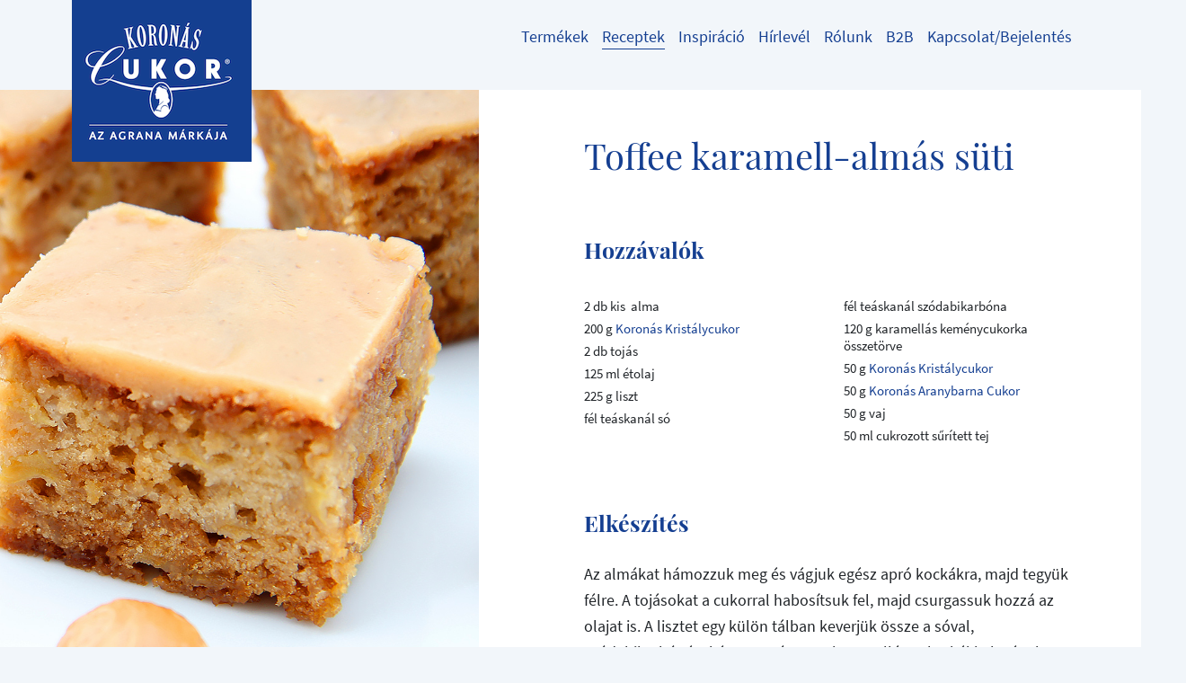

--- FILE ---
content_type: text/html; charset=utf-8
request_url: https://www.koronascukor.hu/recept-reszletek/toffee-karamell-almas-sueti/
body_size: 8230
content:
<!DOCTYPE html>
<html lang="hu">
<head>

<meta charset="utf-8">
<!-- 
	This website is powered by TYPO3 - inspiring people to share!
	TYPO3 is a free open source Content Management Framework initially created by Kasper Skaarhoj and licensed under GNU/GPL.
	TYPO3 is copyright 1998-2025 of Kasper Skaarhoj. Extensions are copyright of their respective owners.
	Information and contribution at https://typo3.org/
-->




<meta name="generator" content="TYPO3 CMS">
<meta name="description" content="Fedezze fel a Koronàs Cukor vilàgàt, receptjeit!
1995 óta èdesebb velünk az èlet!">
<meta name="viewport" content="width=device-width, initial-scale=1">
<meta name="robots" content="index,follow">
<meta name="author" content="Agrana Zucker GmbH">
<meta name="keywords" content="Befőzőcukor, befozocukor, befőzés, befozes, koronascukor, koronáscukor, koronas cukor, koronàs cukor, recept, sutemeny, sütemény, szirupcukor, szörp, szorp, sütés, sutes, recept, receptek, azenlekvarom, azenszorpom, azénszörpöm, azénlekvárom, azénsütim, azensutim, magyarcukor, porcukor, kandiscukor, nádcukor, aranybarnacukor, barnacukor, kristálycukor, gyümölcs, lekvár, lekvar, finomszemcséjű, extra finomszemcséjű, koronás receptek, szirup">
<meta name="referrer" content="no-referrer">
<meta name="twitter:card" content="summary">
<meta name="google" content="notranslate">
<meta name="apple-mobile-web-app-capable" content="no">


<link rel="stylesheet" href="/typo3temp/assets/compressed/merged-a5717431408e07c76aee45ab8a34ae4a.css?1763852520" media="all">
<link rel="stylesheet" href="/typo3temp/assets/compressed/merged-0688b73daa06a1e35fde909f5484e4c4.css?1763852520" media="print">



<script>
/*<![CDATA[*/
var TYPO3 = Object.assign(TYPO3 || {}, Object.fromEntries(Object.entries({"settings":{"TS":{"galleryLinkTemplate":"<a data-gallery=\"\" data-fancybox=\"gallery\"><\/a>","galleryLinkWrapperTemplate":"<div style=\"display: none\"><\/div>","galleryLinkWrapperAppendTo":"body","galleryLinkWrapperDataAttribute":"data-gdgallery-cached","galleryOpenLinkDataAttribute":"data-gdgallery","galleryTypeNum":"30001"}}}).filter((entry) => !['__proto__', 'prototype', 'constructor'].includes(entry[0]))));
/*]]>*/
</script>

<script src="/typo3temp/assets/compressed/merged-7b3ed63f3906cc82394a5669ef86b457.js?1763852520"></script>



<title></title><meta http-equiv="X-UA-Compatible" content="IE=edge,chrome=1"><meta name="p:domain_verify" content="372e82865587df557f3f767f35450497"/><script type="text/javascript">var CART_TARGET_URL = '';</script><script src="https://cloud.ccm19.de/app.js?apiKey=f5c58c1d0fe2a9bb4a12d6eb7498cd885a4ba6944ec0ecd4&amp;domain=65f075583971f028cf060142" referrerpolicy="origin"></script><meta property="og:type" content="website" /><meta property="og:url" content="https://www.koronascukor.hu/recept-reszletek/toffee-karamell-almas-sueti/" /><link rel="canonical" href="https://www.koronascukor.hu/recept-reszletek/"><script data-ccm-loader-src="https://siteimproveanalytics.com/js/siteanalyze_6033139.js" type="text/x-ccm-loader" data-ccm-loader-group="siteimprove-group" async=""></script>


    <link rel="apple-touch-icon" sizes="57x57" href="/typo3temp/assets/_processed_/c/5/csm_logo-hu%402x_3f7d8042e0.png">

    <link rel="apple-touch-icon" sizes="60x60" href="/typo3temp/assets/_processed_/c/5/csm_logo-hu%402x_88ce595f72.png">

    <link rel="apple-touch-icon" sizes="72x72" href="/typo3temp/assets/_processed_/c/5/csm_logo-hu%402x_c81817e025.png">

    <link rel="apple-touch-icon" sizes="76x76" href="/typo3temp/assets/_processed_/c/5/csm_logo-hu%402x_6f62b041e7.png">

    <link rel="apple-touch-icon" sizes="114x114" href="/typo3temp/assets/_processed_/c/5/csm_logo-hu%402x_e3f90d25e2.png">

    <link rel="apple-touch-icon" sizes="120x120" href="/typo3temp/assets/_processed_/c/5/csm_logo-hu%402x_d8faae3c58.png">

    <link rel="apple-touch-icon" sizes="144x144" href="/typo3temp/assets/_processed_/c/5/csm_logo-hu%402x_d93acf115d.png">

    <link rel="apple-touch-icon" sizes="152x152" href="/typo3temp/assets/_processed_/c/5/csm_logo-hu%402x_e2063b3b67.png">

    <link rel="apple-touch-icon" sizes="180x180" href="/typo3temp/assets/_processed_/c/5/csm_logo-hu%402x_4923d95980.png">


    <link rel="icon" type="image/png" href="/typo3temp/assets/_processed_/c/5/csm_logo-hu%402x_a15277881f.png" sizes="16x16">

    <link rel="icon" type="image/png" href="/typo3temp/assets/_processed_/c/5/csm_logo-hu%402x_7c9c8f1229.png" sizes="32x32">

    <link rel="icon" type="image/png" href="/typo3temp/assets/_processed_/c/5/csm_logo-hu%402x_71a84e740e.png" sizes="96x96">

    <link rel="icon" type="image/png" href="/typo3temp/assets/_processed_/c/5/csm_logo-hu%402x_15d8dd0436.png" sizes="192x192">

<link rel="shortcut icon" href="/typo3temp/assets/_processed_/c/5/csm_logo-hu%402x_a15277881f.png">
<meta name="msapplication-TileColor" content="#da532c">
<meta name="msapplication-TileImage" content="/typo3temp/assets/_processed_/c/5/csm_logo-hu%402x_d93acf115d.png">
<link rel="canonical" href="https://www.koronascukor.hu/recept-reszletek/toffee-karamell-almas-sueti/"/>

<meta property="og:title" content="Toffee karamell-almás süti" /><meta property="og:description" content="Az almákat hámozzuk meg és vágjuk egész apró kockákra, majd tegyük félre. A tojásokat a cukorral habosítsuk fel, majd csurgassuk hozzá az olajat is. A lisztet egy külön tálban keverjük össze a sóval, szódabikarbónával és az apróra tört karamellás cukorkákkal. Végül a lisztes részhez keverjük hozzá a tojásos részt és az apróra vágott almákat. Alaposan keverjük össze. Öntsük az előre kivajazott kb. 15x25 cm-es, 5 cm-es peremű tepsibe. 160 fokra előmelegített sütőben 1 órán át süssük légkeverés nélkül. Míg sül a tészta, készítsük el az öntetet. A cukrokat, a vajat és a sűrített tejet mérjük egybe és forraljuk fel. Főzzük 2–3 percig és el is készült.&amp;nbsp;Ha kisült a sütemény, a tetején egyenletesen osszuk el az öntetet, és hagyjuk teljesen kihűlni. Ezután még hűtőben tároljuk a süteményt szeletelés előtt." /><meta property="og:image" content="http://www.koronascukor.hu//fileadmin/user_upload/HU/recipes_HU/106_Toffee_karamell_almas_suti_800x1208.jpg" /><meta property="og:image:width" content="800" /><meta property="og:image:height" content="1208" />
</head>
<body data-country="hu" id="page-562" class="layout-0  lang-0 ">
        <!--
        Start of Floodlight Tag: Please do not remove
        Activity name of this tag: 2020_Agrana_retargeting
        URL of the webpage where the tag is expected to be placed: https://www.koronascukor.hu/
        This tag must be placed between the <body> and </body> tags, as close as possible to the opening tag.
        Creation Date: 10/21/2020
        -->
        <script type="text/x-ccm-loader" data-ccm-loader-group="floodlight-group">
            var axel = Math.random() + "";
            var a = axel * 10000000000000;

            var element = document.createElement('iframe');
            element.src = 'https://10123235.fls.doubleclick.net/activityi;src=10123235;type=retar0;cat=2020_0;dc_lat=;dc_rdid=;tag_for_child_directed_treatment=;tfua=;npa=;gdpr=${GDPR};gdpr_consent=${GDPR_CONSENT_755};ord=' + a + '?';
            element.width = '1';
            element.height = '1';
            element.style.cssText = 'display:none';
            document.body.appendChild(element);
        </script>
        <noscript>
            <iframe src="https://10123235.fls.doubleclick.net/activityi;src=10123235;type=retar0;cat=2020_0;dc_lat=;dc_rdid=;tag_for_child_directed_treatment=;tfua=;npa=;gdpr=${GDPR};gdpr_consent=${GDPR_CONSENT_755};ord=1?" width="1" height="1" frameborder="0" style="display:none"></iframe>
        </noscript>
        <!-- End of Floodlight Tag: Please do not remove -->



<header id="header">
    




<div class="container">
    <nav class="navbar navbar-light navbar-expand-lg">
        <a class="navbar-brand" href="/">
            <img srcset="
                    /_assets/e41360ecabb2366a1a8efef2b613ab19/Logos/logo-hu%402x.png 2x,
                    /_assets/e41360ecabb2366a1a8efef2b613ab19/Logos/logo-hu.png 1x
                " src="/_assets/e41360ecabb2366a1a8efef2b613ab19/Logos/logo-hu.png" width="200" height="180" alt="" />
        </a>

        <div class="navbar-button-group" id="navbarExtraContent">
            <button class="burger-button navbar-toggler collapsed" type="button" aria-controls="navbarSupportedContent" aria-expanded="false" aria-label="Toggle navigation" data-bs-toggle="collapse" data-bs-target="#navbarSupportedContent">
                <span class="icon-bar-container">
                    <span class="icon-bar top-bar"></span>
                    <span class="icon-bar middle-bar"></span>
                    <span class="icon-bar bottom-bar"></span>
                </span>

                <span class="nav-caption">
                    More
                </span>
            </button>

            <ul class="navbar-nav flex-row">
                

<li class="nav-item nav-item-icon d-none" data-cart-link="">
    
        <i class="fas fa-shopping-cart"></i>
        <span class="nav-caption" data-cart-link-caption=""></span>
    
</li>


                
                
            </ul>
        </div>

        <div class="navbar-content collapse navbar-collapse" id="navbarSupportedContent">
            <ul class="navbar-nav">
    
        
            <li class="nav-item ">
                
                        <a class="nav-link" href="/termekek/">
                            <span class="underline">Termékek</span>
                        </a>
                    
            </li>
        
            <li class="nav-item active ">
                
                        <a class="nav-link" href="/receptek/">
                            <span class="underline">Receptek</span>
                        </a>
                    
            </li>
        
            <li class="nav-item dropdown ">
                
                        <a class="nav-link" href="/inspiracio/" data-bs-toggle="dropdown" role="button" aria-haspopup="true" aria-expanded="false">
                            <span class="underline">Inspiráció</span>
                        </a>
                        <div class="dropdown-menu dropdown-menu-center" aria-labelledby="navbarDropdown">
                            
                                <a class="dropdown-item " href="/inspiracio/tippek-oetletek/">
                                    <span class="underline">Tippek, ötletek</span>
                                </a>
                            
                                <a class="dropdown-item " href="/inspiracio/etikett-tervezo/">
                                    <span class="underline">Etikett-tervező</span>
                                </a>
                            
                                <a class="dropdown-item " href="/inspiracio/receptfuezetek/">
                                    <span class="underline">Receptfüzetek</span>
                                </a>
                            
                                <a class="dropdown-item " href="/inspiracio/videok/">
                                    <span class="underline">Videók</span>
                                </a>
                            
                                <a class="dropdown-item " href="/inspiracio/diy-videok/">
                                    <span class="underline">DIY videók</span>
                                </a>
                            
                        </div>
                    
            </li>
        
            <li class="nav-item ">
                
                        <a class="nav-link" href="/newsletter/">
                            <span class="underline">Hírlevél</span>
                        </a>
                    
            </li>
        
            <li class="nav-item dropdown ">
                
                        <a class="nav-link" href="/rolunk/" data-bs-toggle="dropdown" role="button" aria-haspopup="true" aria-expanded="false">
                            <span class="underline">Rólunk</span>
                        </a>
                        <div class="dropdown-menu dropdown-menu-center" aria-labelledby="navbarDropdown">
                            
                                <a class="dropdown-item " href="/rolunk/ceguenkrol/">
                                    <span class="underline">Cégünkről</span>
                                </a>
                            
                                <a class="dropdown-item " href="/rolunk/koronas-cukor/">
                                    <span class="underline">Koronás Cukor</span>
                                </a>
                            
                                <a class="dropdown-item " href="/rolunk/cukorgyartas/">
                                    <span class="underline">Cukorgyártás</span>
                                </a>
                            
                                <a class="dropdown-item " href="/rolunk/a-cukorrol-altalanossagban/">
                                    <span class="underline">A cukorról általánosságban</span>
                                </a>
                            
                                <a class="dropdown-item " href="/rolunk/jotett-program/">
                                    <span class="underline">Jótett program</span>
                                </a>
                            
                                <a class="dropdown-item " href="/rolunk/hirdetesek/">
                                    <span class="underline">Hirdetések</span>
                                </a>
                            
                                <a class="dropdown-item " href="/rolunk/gyarfejlesztes/">
                                    <span class="underline">Gyárfejlesztés</span>
                                </a>
                            
                                <a class="dropdown-item " href="/rolunk/kutatasfejlesztes/">
                                    <span class="underline">Kutatásfejlesztés</span>
                                </a>
                            
                        </div>
                    
            </li>
        
            <li class="nav-item dropdown ">
                
                        <a class="nav-link" href="/b2b/" data-bs-toggle="dropdown" role="button" aria-haspopup="true" aria-expanded="false">
                            <span class="underline">B2B</span>
                        </a>
                        <div class="dropdown-menu dropdown-menu-center" aria-labelledby="navbarDropdown">
                            
                                <a class="dropdown-item " href="/b2b/elelmiszeripar/">
                                    <span class="underline">Élelmiszeripar</span>
                                </a>
                            
                                <a class="dropdown-item " href="http://kavecukor.hu" target="_blank">
                                    <span class="underline">Horeca – Kávécukor</span>
                                </a>
                            
                        </div>
                    
            </li>
        
            <li class="nav-item ">
                
                        <a class="nav-link" href="/kapcsolat/">
                            <span class="underline">Kapcsolat/Bejelentés</span>
                        </a>
                    
            </li>
        
    

</ul>
        </div>
    </nav>
</div>



    
    <div class="frame-section">
        
<div id="c11668" class="frame frame-default frame-type-textmedia frame-layout-0"><div class="ce-textpic ce-center ce-above"
	    ><section class="container-fluid"><div class="row"><div id="carouselGallery" class="carousel slide" ><div class="carousel-inner"></div></div></div></section></div></div>


<div id="c11667" class="frame frame-default frame-type-list frame-layout-0"><div class="tx-gd-wiener-zucker">
	
    

    

<section class="container-larger recipe-detail detail-view">
    <div class="bg-white">
        <div class="container">
            <div class="row clearfix">
                <div class="col-md-5">
                    <div class="sticky-top detail-image swiper-extended">
                        
                            

                            <div class="swiper-container swiper-container-horizontal overflow-container">
                                <section class="masonry-item-container swiper-wrapper">
                                    <div class="swiper-slide">
                                        <div class="focuspoint" data-focus-x="0" data-focus-y="0">
                                            <img src="/fileadmin/user_upload/HU/recipes_HU/106_Toffee_karamell_almas_suti_800x1208.jpg" width="800" height="1208" alt="" />
                                        </div>
                                    </div>

                                    
                                </section>
                            </div>
                        
                    </div>
                </div>
                <div class="col-md-6 offset-md-1">
                    <div class="detail-wrapper">
                        <div class="detail-intro">
                            <h1 class="detail-title">Toffee karamell-almás süti</h1>
                            
                        </div>

                        
                                <div class="recipe-ingredients">
                                    <h2>Hozzávalók</h2>
                                    <ul> 	<li>2 db kis&nbsp; alma</li> 	<li>200 g <a href="http://qsskoronascukor.wiener-zucker.at/termekek/detail/sueteshez/koronas-kristalycukor/" target="_blank" rel="noreferrer">Koronás Kristálycukor</a></li> 	<li>2 db tojás</li> 	<li>125 ml étolaj</li> 	<li>225 g liszt</li> 	<li>fél teáskanál só</li> 	<li>fél teáskanál szódabikarbóna</li> 	<li>120 g karamellás keménycukorka összetörve</li> 	<li>50 g <a href="http://qsskoronascukor.wiener-zucker.at/termekek/detail/sueteshez/koronas-kristalycukor/" target="_blank" rel="noreferrer">Koronás Kristálycukor</a></li> 	<li>50 g <a href="http://qsskoronascukor.wiener-zucker.at/termekek/detail/sueteshez/koronas-aranybarna-cukor/" target="_blank" rel="noreferrer">Koronás Aranybarna Cukor</a></li> 	<li>50 g vaj</li> 	<li>50 ml cukrozott sűrített tej</li> </ul>
                                </div>
                            
                        
                                <div class="detail-description recipe-cooking-text">
                                    <h2>Elkészítés</h2>
                                    <p>Az almákat hámozzuk meg és vágjuk egész apró kockákra, majd tegyük félre. A tojásokat a cukorral habosítsuk fel, majd csurgassuk hozzá az olajat is. A lisztet egy külön tálban keverjük össze a sóval, szódabikarbónával és az apróra tört karamellás cukorkákkal. Végül a lisztes részhez keverjük hozzá a tojásos részt és az apróra vágott almákat. Alaposan keverjük össze. Öntsük az előre kivajazott kb. 15x25 cm-es, 5 cm-es peremű tepsibe. 160 fokra előmelegített sütőben 1 órán át süssük légkeverés nélkül. Míg sül a tészta, készítsük el az öntetet. A cukrokat, a vajat és a sűrített tejet mérjük egybe és forraljuk fel. Főzzük 2–3 percig és el is készült.&nbsp;Ha kisült a sütemény, a tetején egyenletesen osszuk el az öntetet, és hagyjuk teljesen kihűlni. Ezután még hűtőben tároljuk a süteményt szeletelés előtt.</p>
                                </div>
                            
                        
                    </div>
                </div>
            </div>
        </div>
    </div>
</section>


    

<section class="container share d-print-none">


    

    
        <div class="text-center">
            <p>Recept nyomtatás vagy megosztás</p>
        </div>
    

    <div class="text-center">
        <ul class="list-inline">
            <li class="list-inline-item">
                <a id="share-print" href="javascript: window.print();">
                    <img src="/_assets/e41360ecabb2366a1a8efef2b613ab19/Icons/Social/print.png" width="40" height="40" alt="" />
                </a>
            </li>
            <li class="list-inline-item">
                <a id="share-facebook" href="https://www.facebook.com/sharer/sharer.php?u=https%3A%2F%2Fwww.koronascukor.hu%2Frecept-reszletek%2Ftoffee-karamell-almas-sueti%2F" target="_blank">
                    <img src="/_assets/e41360ecabb2366a1a8efef2b613ab19/Icons/Social/facebook.png" width="40" height="40" alt="" />
                </a>
            </li>
            <li class="list-inline-item">
                <a id="share-twitter" href="https://twitter.com/home?status=https%3A%2F%2Fwww.koronascukor.hu%2Frecept-reszletek%2Ftoffee-karamell-almas-sueti%2F" target="_blank">
                    <img src="/_assets/e41360ecabb2366a1a8efef2b613ab19/Icons/Social/twitter.png" width="40" height="40" alt="" />
                </a>
            </li>
            <li class="list-inline-item">
                <a id="share-pinterest" href="http://pinterest.com/pin/create/button/?url=https%3A%2F%2Fwww.koronascukor.hu%2Frecept-reszletek%2Ftoffee-karamell-almas-sueti%2F" target="_blank">
                    <img src="/_assets/e41360ecabb2366a1a8efef2b613ab19/Icons/Social/pinterest.png" width="40" height="40" alt="" />
                </a>
            </li>
        </ul>
    </div>
</section>


    <div class="container d-print-none">
        <h2 class="recipe-more-headline">
            Még több recept
        </h2>
    </div>
    







<div class="container d-print-none">
    <div class="swiper-extended">
        <div class="swiper-button-prev">
            <i class="fas fa-long-arrow-alt-left"></i>
        </div>
        <div class="swiper-button-next">
            <i class="fas fa-long-arrow-alt-right"></i>
        </div>

        <div class="row swiper-container swiper-container-horizontal overflow-container">
            <section class="masonry-item-container swiper-wrapper">
                
                    

<article class="single-recipe col-12 col-sm-6 col-md-4 col-lg-3  swiper-slide">
    <a href="/recept-reszletek/kalacs/">
        <div class="masonry-item masonry-fixed-height">
            <div class="indicator-container">
                

                
                        

                        
                            
                        

                        <picture>
                            
                                    <source media="(max-width: 576px)" srcset="/fileadmin/_processed_/f/0/csm_Osterzopf_mit_Pistazien_Marzipan_Fuelle_SweetsLifestyle_2020_fc2ce6ca85.jpg" />
                                

                            <source media="(min-width: 577px)" srcset="/fileadmin/_processed_/f/0/csm_Osterzopf_mit_Pistazien_Marzipan_Fuelle_SweetsLifestyle_2020_53e87e6b88.jpg" />
                            <img src="/fileadmin/_processed_/f/0/csm_Osterzopf_mit_Pistazien_Marzipan_Fuelle_SweetsLifestyle_2020_53e87e6b88.jpg" class="w-100" />
                        </picture>
                    
            </div>

            <div class="masonry-teaser">
                <h3 class="masonry-title">Kalács</h3>
                
                        <p class="masonry-text">Pisztáciával és mandulával</p>
                    
            </div>
        </div>
    </a>
</article>


                
                    

<article class="single-recipe col-12 col-sm-6 col-md-4 col-lg-3  swiper-slide">
    <a href="/recept-reszletek/ribizlis-focaccia/">
        <div class="masonry-item masonry-fixed-height">
            <div class="indicator-container">
                

                
                        

                        
                            
                        

                        <picture>
                            
                                    <source media="(max-width: 576px)" srcset="/fileadmin/_processed_/1/c/csm_143_ribizlis_focaccia_800x1208_51574a925f.jpg" />
                                

                            <source media="(min-width: 577px)" srcset="/fileadmin/_processed_/1/c/csm_143_ribizlis_focaccia_800x1208_f2baeacfe9.jpg" />
                            <img src="/fileadmin/_processed_/1/c/csm_143_ribizlis_focaccia_800x1208_f2baeacfe9.jpg" class="w-100" />
                        </picture>
                    
            </div>

            <div class="masonry-teaser">
                <h3 class="masonry-title">Ribizlis focaccia</h3>
                
            </div>
        </div>
    </a>
</article>


                
                    

<article class="single-recipe col-12 col-sm-6 col-md-4 col-lg-3  swiper-slide">
    <a href="/recept-reszletek/gyors-boszorkanysapka-almas-toeltelekkel/">
        <div class="masonry-item masonry-fixed-height">
            <div class="indicator-container">
                

                
                        

                        
                            
                        

                        <picture>
                            
                                    <source media="(max-width: 576px)" srcset="/fileadmin/_processed_/7/d/csm_Halloween_Hexenhut-2691_4b4859e3e7.jpg" />
                                

                            <source media="(min-width: 577px)" srcset="/fileadmin/_processed_/7/d/csm_Halloween_Hexenhut-2691_d8727cd147.jpg" />
                            <img src="/fileadmin/_processed_/7/d/csm_Halloween_Hexenhut-2691_d8727cd147.jpg" class="w-100" />
                        </picture>
                    
            </div>

            <div class="masonry-teaser">
                <h3 class="masonry-title">Gyors boszorkánysapka almás töltelékkel</h3>
                
            </div>
        </div>
    </a>
</article>


                
                    

<article class="single-recipe col-12 col-sm-6 col-md-4 col-lg-3  swiper-slide">
    <a href="/recept-reszletek/csokolades-brownie-karamellhabbal/">
        <div class="masonry-item masonry-fixed-height">
            <div class="indicator-container">
                

                
                        

                        
                            
                        

                        <picture>
                            
                                    <source media="(max-width: 576px)" srcset="/fileadmin/_processed_/6/f/csm_136_csokolades_brownie_karamellhabbal_800x1208_f19889252a.jpg" />
                                

                            <source media="(min-width: 577px)" srcset="/fileadmin/_processed_/6/f/csm_136_csokolades_brownie_karamellhabbal_800x1208_4f4ba7d345.jpg" />
                            <img src="/fileadmin/_processed_/6/f/csm_136_csokolades_brownie_karamellhabbal_800x1208_4f4ba7d345.jpg" class="w-100" />
                        </picture>
                    
            </div>

            <div class="masonry-teaser">
                <h3 class="masonry-title">Csokoládés brownie karamell­habbal</h3>
                
            </div>
        </div>
    </a>
</article>


                
                    

<article class="single-recipe col-12 col-sm-6 col-md-4 col-lg-3  swiper-slide">
    <a href="/recept-reszletek/aszalt-gyuemoelcsoes-falatok/">
        <div class="masonry-item masonry-fixed-height">
            <div class="indicator-container">
                

                
                        

                        
                            
                        

                        <picture>
                            
                                    <source media="(max-width: 576px)" srcset="/fileadmin/_processed_/4/5/csm_548_aszalt_gyumolcsos_falat_800x1208_a455fc24b9.jpg" />
                                

                            <source media="(min-width: 577px)" srcset="/fileadmin/_processed_/4/5/csm_548_aszalt_gyumolcsos_falat_800x1208_cc2858a242.jpg" />
                            <img src="/fileadmin/_processed_/4/5/csm_548_aszalt_gyumolcsos_falat_800x1208_cc2858a242.jpg" class="w-100" />
                        </picture>
                    
            </div>

            <div class="masonry-teaser">
                <h3 class="masonry-title">Aszalt gyümölcsös falatok</h3>
                
            </div>
        </div>
    </a>
</article>


                
                    

<article class="single-recipe col-12 col-sm-6 col-md-4 col-lg-3  swiper-slide">
    <a href="/recept-reszletek/narancsos-joghurtos-tesztatorony/">
        <div class="masonry-item masonry-fixed-height">
            <div class="indicator-container">
                

                
                        

                        
                            
                        

                        <picture>
                            
                                    <source media="(max-width: 576px)" srcset="/fileadmin/_processed_/2/b/csm_142_narancsos_joghurtos_tesztatorony_800x1208_980ae27cab.jpg" />
                                

                            <source media="(min-width: 577px)" srcset="/fileadmin/_processed_/2/b/csm_142_narancsos_joghurtos_tesztatorony_800x1208_a87dc00770.jpg" />
                            <img src="/fileadmin/_processed_/2/b/csm_142_narancsos_joghurtos_tesztatorony_800x1208_a87dc00770.jpg" class="w-100" />
                        </picture>
                    
            </div>

            <div class="masonry-teaser">
                <h3 class="masonry-title">Narancsos-joghurtos tésztatorony</h3>
                
            </div>
        </div>
    </a>
</article>


                
            </section>

            <div class="swiper-pagination"></div>
        </div>
    </div>
</div>


    



    <div class="text-center d-print-none">
        <a href="/receptek/" class="btn btn-lg btn-outline-primary">
            Összes recept
        </a>
    </div>



</div></div>


    </div>

</header>






        <div id="container" class="">
            
    

        </div>
    



    <footer id="footer">
        
        
        <div class="container d-print-none">
            <div class="row article-row">
                
                    <article class="col-10 offset-1 col-md-6 offset-md-0">
                        <header>
                            <h2>Kapcsolat</h2><p>Örülünk üzenetének</p><a href="/kapcsolat/" class="btn btn-outline-light"><i class="fas fa-envelope"></i>Írjon nekünk</a>
                        </header>
                    </article>
                
                <article class="col-10 offset-1 col-md-6 offset-md-0">
                    <header>
                        <h2>Get social</h2>
                        <p>
                            Még több érdekességért csatlakozzon hozzánk Facebook oldalunkon vagy keresse fel Youtube csatornánkat.
                        </p>
                        




    <ul class="nav-social">
        
            

            
                
            

            <li class="nav-social-item nav-social-facebook-inverse">
                <a href="https://www.facebook.com/koronascukor" target="_blank" id="social-facebook-inverse">
                    <img src="/_assets/e41360ecabb2366a1a8efef2b613ab19/Icons/Social/facebook-inverse.svg" width="40" height="40" alt="" />
                </a>
            </li>
        
            

            
                
            

            <li class="nav-social-item nav-social-youtube-inverse">
                <a href="https://www.youtube.com/user/koronascukor" target="_blank" id="social-youtube-inverse">
                    <img src="/_assets/e41360ecabb2366a1a8efef2b613ab19/Icons/Social/youtube-inverse.svg" width="40" height="40" alt="" />
                </a>
            </li>
        
            

            
                
            

            <li class="nav-social-item nav-social-instagram-inverse">
                <a href="https://www.instagram.com/koronascukor.hu/?hl=hu" target="_blank" id="social-instagram-inverse">
                    <img src="/_assets/e41360ecabb2366a1a8efef2b613ab19/Icons/Social/instagram-inverse.svg" width="40" height="40" alt="" />
                </a>
            </li>
        
            

            
                
            

            <li class="nav-social-item nav-social-tiktok-inverse">
                <a href="https://www.tiktok.com/@koronascukor.hu?_t=8kcKTM3jlGz&amp;_r=1" target="_blank" id="social-tiktok-inverse">
                    <img src="/_assets/e41360ecabb2366a1a8efef2b613ab19/Icons/Social/tiktok-inverse.svg" width="40" height="40" alt="" />
                </a>
            </li>
        
    </ul>



                    </header>
                </article>
            </div>
            <div class="row">
                <article class="copyright-wrap col-10 offset-1 col-md-12 offset-md-0">
                    <span class="copyright">
                         ©  2025 <a href="/footer-navigation/impresszum/">AGRANA Sales &amp; Marketing GmbH</a>
                    </span>
                    <ul class="list-inline d-inline-block"><li class="list-inline-item menu-item-1189"><a href="/nyeremenyjatekok-reszveteli-feltetelei/">Nyereményjátékok részvételi feltételei</a></li><li class="list-inline-item menu-item-412"><a href="/footer-navigation/impresszum/">Impresszum</a></li><li class="list-inline-item menu-item-694"><a href="http://www.koronascukor.hu/adatvedelem/" target="_blank">Adatvédelem</a></li><li class="list-inline-item menu-item-636"><a href="/footer-navigation/tanusitvanyok/">Tanúsítványok</a></li><li class="list-inline-item menu-item-682"><a href="/altalanos-szerzodesi-feltetelek/">Általános Szerződési Feltételek</a></li></ul>
                    <ul class="list-inline d-md-inline-block">
                        <li class="list-inline-item">
                            <a href="#" class="cookie-link" onclick="CCM.openWidget(); return false;">Cookie-beállítások</a>
                        </li>
                    </ul>
                </article>
            </div>
            <div class="row">
                <article class="col-12 footer-logos">
                    
                            <a href="https://www.zaharmargaritar.ro/" target="_blank">
                                <img src="/typo3temp/assets/_processed_/6/9/csm_magaritar_zahar_d9818d0326.png" width="200" height="154" alt="" />
                            </a>
                        

                    
                            <a href="https://www.wiener-zucker.si/" target="_blank">
                                <img src="/_assets/e41360ecabb2366a1a8efef2b613ab19/img/logos/logo-si.gif" width="200" height="180" alt="" />
                            </a>
                        

                    
                            <a href="https://www.zahira.bg/" target="_blank">
                                <img src="/typo3temp/assets/_processed_/8/3/csm_xeaxnpa_4d768bf24c.png" width="200" height="149" alt="" />
                            </a>
                        

                    
                            <a href="https://www.korunnicukr.cz/" target="_blank">
                                <img src="/typo3temp/assets/_processed_/9/5/csm_korunni_cukr_fc3bab92fb.png" width="200" height="142" alt="" />
                            </a>
                        

                    
                            <a href="https://www.korunnycukor.sk/" target="_blank">
                                <img src="/typo3temp/assets/_processed_/3/6/csm_korunny_cukor_c2d8f144ee.png" width="200" height="131" alt="" />
                            </a>
                        

                    
                            <a href="https://www.wiener-zucker.at/" target="_blank">
                                <img src="/typo3temp/assets/_processed_/d/0/csm_wiener-zucker_b9645b1f5c.png" width="200" height="200" alt="" />
                            </a>
                        
                </article>
            </div>
        </div>
        <div class="container d-none d-print-block">
            <div class="row">
                <div class="col-6">
                    




    <ul class="nav-social">
        
            

            

            <li class="nav-social-item nav-social-facebook">
                <a href="https://www.facebook.com/koronascukor" target="_blank" id="social-facebook">
                    <img src="/_assets/e41360ecabb2366a1a8efef2b613ab19/Icons/Social/facebook.png" width="40" height="40" alt="" />
                </a>
            </li>
        
            

            

            <li class="nav-social-item nav-social-youtube">
                <a href="https://www.youtube.com/user/koronascukor" target="_blank" id="social-youtube">
                    <img src="/_assets/e41360ecabb2366a1a8efef2b613ab19/Icons/Social/youtube.png" width="40" height="40" alt="" />
                </a>
            </li>
        
            

            

            <li class="nav-social-item nav-social-instagram">
                <a href="https://www.instagram.com/koronascukor.hu/?hl=hu" target="_blank" id="social-instagram">
                    <img src="/_assets/e41360ecabb2366a1a8efef2b613ab19/Icons/Social/instagram.png" width="40" height="40" alt="" />
                </a>
            </li>
        
            

            

            <li class="nav-social-item nav-social-tiktok">
                <a href="https://www.tiktok.com/@koronascukor.hu?_t=8kcKTM3jlGz&amp;_r=1" target="_blank" id="social-tiktok">
                    <img src="/_assets/e41360ecabb2366a1a8efef2b613ab19/Icons/Social/tiktok.png" width="40" height="40" alt="" />
                </a>
            </li>
        
    </ul>



                </div>
                <div class="col-6">
                    <div class="float-left print-address">
                        <p>Magyar Cukor Zrt.</p><p>7400 Kaposvár, Pécsi utca 10-14.</p><p>E-mail: koronascukor@agrana.com</p>
                    </div>
                    <div class="float-right" id="logo-print">
                        
                            <img src="/typo3temp/assets/_processed_/1/d/csm_logo-inverse-hu_0188b30fbf.png" width="100" height="90" alt="" />
                        
                    </div>
                </div>
            </div>
        </div>
    </footer>




<div class="modal fade" id="newsletterModal"
     tabindex="-1"
     role="dialog"
     aria-labelledby="newsletterModalLabel"
     aria-hidden="true"
     data-newsletter-modal="">
    <div class="modal-dialog modal-dialog-centered" role="document">
        <div class="modal-content">
            <div class="container-fluid">
                <div class="row">
                    <div class="col-md-5 d-none d-md-block">
                        <img src="/_assets/e41360ecabb2366a1a8efef2b613ab19/img/popup_image.jpg" width="500" height="788" alt="" />
                    </div>
                    <div class="col-md-7">
                        <div>
                            <button type="button" class="close p-3" data-dismiss="modal" aria-label="Close">
                                <i class="fas fa-times"></i>
                            </button>
                        </div>
                        <div class="content">
                            <h2>Rezeptideen, Tipps &amp; Tricks in Ihrem Posteingang</h2>

                            <p class="subheader">
                                Mit dem Wiener Zucker Newsletter
                            </p>

                            <ul class="tick-list">
                                <li>Monatlich neue Rezeptideen</li>
                                <li>Infos zu Gewinnspielen</li>
                                <li>Kulinarische Geheimnisse &amp; Produktneuheiten</li>
                            </ul>

                            <div class="text-center">
                                <a data-newsletter-modal-accept="" class="btn btn-outline-light" href="/kapcsolat/">
                                    Zum Newsletter
                                </a>
                            </div>
                        </div>
                    </div>
                </div>
            </div>
        </div>
    </div>
</div>



<div id="modal-consent-error" class="modal fade" role="dialog" tabindex="-1" data-consent-modal="youtube">
    <div class="modal-dialog" role="document">
        <div class="modal-content">
            <div class="modal-header">
                <h4 class="modal-title">
                    Warning
                </h4>
                <button type="button" class="close" data-dismiss="modal" aria-label="Close">
                    <span aria-hidden="true">&times;</span>
                </button>
            </div>
            <div class="modal-body">
                <p>We need your agreement to play youtube videos. Please accept the required cookies by
					clicking &quot;OK&quot;.</p>
            </div>
            <div class="modal-footer">
                <button type="button" class="btn btn-outline-secondary" data-dismiss="modal">
                    Cancel
                </button>
                <button type="button" class="btn btn-primary" data-consent-success="" data-dismiss="modal">
                    OK
                </button>
            </div>
        </div>

    </div>
</div>
<script src="/typo3temp/assets/compressed/merged-18b9f09115b21bf3374d706ea5eaf95e.js?1763852520"></script>

<script src="/typo3temp/assets/compressed/merged-c987f5896cac6f368193cb6f06e36a5f.js?1763852582"></script>



</body>
</html>

--- FILE ---
content_type: text/css; charset=utf-8
request_url: https://www.koronascukor.hu/typo3temp/assets/compressed/merged-0688b73daa06a1e35fde909f5484e4c4.css?1763852520
body_size: 119
content:

.detail-view{width:100%;max-width:100%}.detail-view .row{display:block}.detail-view .col-md-5{float:right;width:40%;padding-left:0;padding-right:0}.detail-view .col-md-6.offset-md-1{float:left;width:60%;padding-right:1rem;padding-left:0}.detail-view .detail-image{margin-left:0;min-height:800px}.detail-view .detail-image .focuspoint img{position:relative;width:100%;height:auto;min-width:0;min-height:0;max-width:none;max-height:none;left:0 !important;top:0 !important}#footer{border-top:1px solid #153f91;color:#343942;padding-top:2.3rem;margin-top:3rem;background-color:transparent}#footer a:not(.btn){color:#343942;text-decoration:none}#footer a:not(.btn)[href]:after{color:#343942}#footer .nav-social a[href]:after{content:attr(href);color:#343942}#footer .nav-social .nav-social-item{display:block;padding-top:.3rem;padding-bottom:.3rem}.modal-open .modal,.modal-backdrop{display:none !important}
/*# sourceMappingURL=print.min.css.map */


--- FILE ---
content_type: image/svg+xml
request_url: https://www.koronascukor.hu/_assets/e41360ecabb2366a1a8efef2b613ab19/Icons/Social/youtube-inverse.svg
body_size: 139
content:
<svg xmlns="http://www.w3.org/2000/svg" xmlns:xlink="http://www.w3.org/1999/xlink" width="40" height="40" viewBox="0 0 40 40"><defs><path id="qiyka" d="M1170 3410c-11.046 0-20-8.954-20-20s8.954-20 20-20 20 8.954 20 20-8.954 20-20 20zm0-1.333c10.31 0 18.667-8.358 18.667-18.667 0-10.31-8.358-18.667-18.667-18.667-10.31 0-18.667 8.358-18.667 18.667 0 10.31 8.358 18.667 18.667 18.667z"/><path id="qiykd" d="M1150 3410v-40h40v40z"/><path id="qiykb" d="M1173.728 3390.33l-6.286 3.68v-7.361l6.286 3.68m5.872 3.413v-6.844s0-3.298-3.309-3.298h-12.583s-3.308 0-3.308 3.298v6.844s0 3.298 3.308 3.298h12.583s3.309 0 3.309-3.298"/><path id="qiykf" d="M1154 3406v-32h32v32z"/><clipPath id="qiykc"><use xlink:href="#qiyka"/></clipPath><clipPath id="qiyke"><use xlink:href="#qiykb"/></clipPath></defs><g><g transform="translate(-1150 -3370)"><g><g><use xlink:href="#qiyka"/></g><g clip-path="url(#qiykc)"><g><use fill="#fff" xlink:href="#qiykd"/></g></g></g><g><g><use xlink:href="#qiykb"/></g><g clip-path="url(#qiyke)"><g><use fill="#fff" xlink:href="#qiykf"/></g></g></g></g></g></svg>

--- FILE ---
content_type: image/svg+xml
request_url: https://www.koronascukor.hu/_assets/e41360ecabb2366a1a8efef2b613ab19/Icons/Social/tiktok-inverse.svg
body_size: 222
content:
<?xml version="1.0" encoding="UTF-8"?>
<svg id="Ebene_1" data-name="Ebene 1" xmlns="http://www.w3.org/2000/svg" xmlns:xlink="http://www.w3.org/1999/xlink" version="1.1" viewBox="0 0 40 40">
  <defs>
    <style>
      .cls-1 {
        clip-path: url(#clippath);
      }

      .cls-2 {
        fill: none;
      }

      .cls-2, .cls-3, .cls-4 {
        stroke-width: 0px;
      }

      .cls-3 {
        fill: #000;
      }

      .cls-4 {
        fill: #fff;
      }
    </style>
    <clipPath id="clippath">
      <path class="cls-2" d="M20,40C9,40,0,31,0,20S9,0,20,0s20,9,20,20-9,20-20,20ZM20,38.7c10.3,0,18.7-8.4,18.7-18.7S30.3,1.3,20,1.3,1.3,9.7,1.3,20s8.4,18.7,18.7,18.7Z"/>
    </clipPath>
  </defs>
  <path class="cls-4" d="M21.4,8.9h2.7c.2,1,.7,2.2,1.7,3.5.9,1.2,2.2,2.1,3.8,2.1v2.8c-2.4,0-4.2-1.1-5.5-2.5v9.5c0,3.8-3.1,7-6.8,7s-6.8-3.1-6.8-7,3.1-7,6.8-7v2.8c-2.3,0-4.1,1.9-4.1,4.2s1.8,4.2,4.1,4.2,4.1-1.9,4.1-4.2v-15.3Z"/>
  <g>
    <path id="_6apra" data-name="6apra" class="cls-3" d="M20,40C9,40,0,31,0,20S9,0,20,0s20,9,20,20-9,20-20,20ZM20,38.7c10.3,0,18.7-8.4,18.7-18.7S30.3,1.3,20,1.3,1.3,9.7,1.3,20s8.4,18.7,18.7,18.7Z"/>
    <g class="cls-1">
      <path id="_6aprd" data-name="6aprd" class="cls-4" d="M0,40V0h40v40H0Z"/>
    </g>
  </g>
</svg>

--- FILE ---
content_type: application/javascript; charset=utf-8
request_url: https://www.koronascukor.hu/typo3temp/assets/compressed/merged-7b3ed63f3906cc82394a5669ef86b457.js?1763852520
body_size: -102
content:

				var JS_PATH = '/typo3conf/ext/wiener_zucker/Resources/Public/js/',
				    SHOP_OVERVIEW_UID = parseInt('5');

--- FILE ---
content_type: image/svg+xml
request_url: https://www.koronascukor.hu/_assets/e41360ecabb2366a1a8efef2b613ab19/Icons/Social/instagram-inverse.svg
body_size: 672
content:
<svg xmlns="http://www.w3.org/2000/svg" xmlns:xlink="http://www.w3.org/1999/xlink" width="40" height="40" viewBox="0 0 40 40"><defs><path id="kyrka" d="M1230 3410c-11.046 0-20-8.954-20-20s8.954-20 20-20 20 8.954 20 20-8.954 20-20 20zm0-1.333c10.31 0 18.667-8.358 18.667-18.667 0-10.31-8.358-18.667-18.667-18.667-10.31 0-18.667 8.358-18.667 18.667 0 10.31 8.358 18.667 18.667 18.667z"/><path id="kyrkd" d="M1210 3410v-40h40v40z"/><path id="kyrkb" d="M1230 3381.2c2.39 0 2.69.01 3.628.053.937.043 1.577.191 2.136.409.579.225 1.07.526 1.559 1.015.49.49.79.98 1.015 1.559.218.56.366 1.2.409 2.136.043.938.053 1.238.053 3.628s-.01 2.69-.053 3.628c-.043.937-.191 1.577-.409 2.136a4.314 4.314 0 0 1-1.015 1.559c-.49.49-.98.79-1.559 1.015-.56.218-1.2.366-2.136.41-.938.042-1.238.052-3.628.052s-2.69-.01-3.628-.053c-.937-.043-1.577-.191-2.136-.409a4.314 4.314 0 0 1-1.559-1.015c-.49-.49-.79-.98-1.015-1.559-.218-.56-.366-1.2-.41-2.136-.042-.938-.052-1.238-.052-3.628s.01-2.69.053-3.628c.043-.937.191-1.577.409-2.136a4.314 4.314 0 0 1 1.015-1.559c.49-.49.98-.79 1.559-1.015.56-.218 1.2-.366 2.136-.409.938-.043 1.238-.053 3.628-.053m.013 4.295a4.518 4.518 0 1 1 0 9.037 4.518 4.518 0 0 1 0-9.037zm.004 7.458a2.936 2.936 0 1 0 0-5.871 2.936 2.936 0 0 0 0 5.87zm5.71-7.667a1.048 1.048 0 1 1-2.095 0 1.048 1.048 0 0 1 2.095 0m-5.727-2.5c-2.35 0-2.628.009-3.556.05-.858.04-1.324.183-1.634.304-.41.16-.704.35-1.012.658a2.726 2.726 0 0 0-.658 1.012c-.12.31-.264.776-.303 1.634-.042.928-.051 1.206-.051 3.556s.009 2.628.05 3.556c.04.858.183 1.324.304 1.634.16.41.35.704.658 1.012.308.308.601.499 1.012.658.31.12.776.264 1.634.303.928.042 1.206.051 3.556.051s2.628-.009 3.556-.05c.858-.04 1.324-.183 1.634-.304.41-.16.704-.35 1.012-.658.308-.308.498-.601.658-1.012.12-.31.264-.776.303-1.634.042-.928.051-1.206.051-3.556s-.009-2.628-.05-3.556c-.04-.858-.183-1.324-.304-1.634-.16-.41-.35-.704-.658-1.012a2.727 2.727 0 0 0-1.012-.658c-.31-.12-.776-.264-1.634-.303-.928-.042-1.206-.051-3.556-.051"/><path id="kyrkf" d="M1214 3406v-32h32v32z"/><clipPath id="kyrkc"><use xlink:href="#kyrka"/></clipPath><clipPath id="kyrke"><use xlink:href="#kyrkb"/></clipPath></defs><g><g transform="translate(-1210 -3370)"><g><g><use xlink:href="#kyrka"/></g><g clip-path="url(#kyrkc)"><g><use fill="#fff" xlink:href="#kyrkd"/></g></g></g><g><g><use xlink:href="#kyrkb"/></g><g clip-path="url(#kyrke)"><g><use fill="#fff" xlink:href="#kyrkf"/></g></g></g></g></g></svg>

--- FILE ---
content_type: application/javascript; charset=utf-8
request_url: https://www.koronascukor.hu/typo3temp/assets/compressed/merged-c987f5896cac6f368193cb6f06e36a5f.js?1763852582
body_size: 4184
content:

function cartSubmitCallback(t,e){}function cartValidationCallback(t,e,n){n?t.removeClass("error"):t.addClass("error")}!function(m){n=0;var n,i=function(t,e){clearTimeout(n),n=setTimeout(t,e)};function v(){var n,t=Cookies.get("cart");t&&e(parseInt(t)),n=function(t){t&&(e(t=Object.keys(t.products).length),Cookies.set("cart",t))},t=m("#container").attr("data-cart-url"),"function"!=typeof n&&(n=function(t){}),t?m.ajax({url:t,dataType:"json",method:"POST",data:{amount:m("#amount").val()},success:function(t){var e=null;t&&void 0!==t.cart_information&&(e=t.cart_information),n(e)},error:function(){n(null)}}):n(null)}function e(t){var e=m("[data-cart-link]");0<t?(m("[data-cart-link-caption]").text(t),m("[data-cart-link]").removeClass("d-none")):e.hasClass("d-none")||e.addClass("d-none")}function o(t,e){var n=m(".jsShippingContainer");0<n.length&&(e?(n.attr("style","display: block !important;"),n.find(".jsShippingValue").text(t)):n.hide())}function s(t,n){t.find("[data-tax]").each(function(){var t=parseInt(m(this).attr("data-tax")),e="€ 0,00";void 0!==n[t]&&(e=n[t].sum),m(this).text(e)})}window.Focuspoint=new function(){this.init=function(){m("[data-focus-x][data-focus-y]").focusPoint()}},window.NewsletterModal=new function(){this.init=function(){m("[data-newsletter-modal]"),Cookies.get("newsletterModal")}},window.Consent=new function(){this.helper=null,this.youtubeId="BJz7qNsdj-7",this._buildDataLayerHelper=function(){this.helper=new window.DataLayerHelper(window.dataLayer)},this.has=function(t){return!this.isRequired()||(this.helper||this._buildDataLayerHelper(),this.helper.get(t))},this.open=function(){m(".uc-corner-modal-content").is(":visible")||m("#uc-privacy-button").trigger("click")},this.showErrorModal=function(t,e,n){($modal=m('[data-consent-modal="'+t+'"]')).modal({show:!0}),n&&$modal.off("hidden.bs.modal").on("hidden.bs.modal",n),e&&$modal.find("[data-consent-success]").off("click.success").on("click.success",e)},this.isRequired=function(){return"at"==m("body").attr("data-country")}},window.LazyYoutube=new function(){this.requiredConsent="YouTube Video",this.init=function(){this.addYoutubeApi();var t=m("[data-youtube]");0<t.length&&t.on("click",function(t){var e=m(this).data("player"),n=m(this).find("[data-youtube-preview]"),a=m(this).find("[data-youtube-player]");e||(t.preventDefault(),t=m(this).attr("data-youtube"),n.fadeOut(),e=new YT.Player(a.attr("id"),{height:"360",width:"640",videoId:t,playerVars:{autoplay:1,controls:2},events:{onReady:function(t){t.target.playVideo()}}}),m(this).data("player",e))})},this.addYoutubeApi=function(){var t=document.createElement("script"),e=(t.src="https://www.youtube.com/iframe_api",document.getElementsByTagName("script")[0]);e.parentNode.insertBefore(t,e)}},m(document).ready(function(){v(),m(".main-nav .sub").on("mouseenter",function(t){m(this).addClass("visible"),m(this).find(".sub-nav").stop(!0,!1).slideDown()}).on("mouseleave",function(){var t=this;m(this).find(".sub-nav").stop(!0,!1).slideUp(function(){m(t).removeClass("visible")})}),m(".main-nav .sub > a").on("click",function(t){var e=this,n=m(this).parent().hasClass("visible");n||m(this).parent().addClass("visible"),m(this).parent().find(".sub-nav").slideToggle(function(){n&&m(e).parent().removeClass("visible")}),t.preventDefault()}),m(".language-switcher-toggle").on("click",function(){m("#language-switcher").slideToggle()}),0<m("#header").length&&0<m("#nav-toggle").length&&m("#nav-toggle").on("click",function(){m("#nav-toggle").toggleClass("active"),m("#header").toggleClass("menu-open")}),0<(t=m(".isotope")).length&&t.imagesLoaded(function(){t.isotope({layoutMode:"packery"})}),0<(e=m("[data-masonry]")).length&&e.each(function(){var t=e.masonry({});t.imagesLoaded(function(){t.masonry("layout")})});var t,e,n,i,a,o,s,r=m(".swiper-container"),c=576,u=m(window).width();try{c=parseInt(window.getComputedStyle(document.documentElement).getPropertyValue("--breakpoint-sm"))}catch(t){}isNaN(c)&&(c=576),0<r.length&&r.each(function(){var t=m(this),e=m(this).parents(".swiper-extended"),n=m(this).find(".swiper-slide");0<e.length&&(t=e),new Swiper(m(this)[0],{slidesPerView:"auto",slidesPerGroup:1,loop:4<=n.length,centeredSlides:u<c,pagination:{el:".swiper-pagination",clickable:!0},navigation:{nextEl:t.find(".swiper-button-next")[0],prevEl:t.find(".swiper-button-prev")[0]}})}),0<m("#enable_shipping_address").length&&(m("#enable_shipping_address").on("change",function(){m("#shipping-information").css("display",m(this).prop("checked")?"block":"none")}),m("#enable_shipping_address").trigger("change"));var r=m(".recipe-filter"),d=0,l=(0<r.length&&(y(r.find("[data-favourite-categories]")),n=function(t,n,e){n=n||0,e=e||30,$masonryContainer=m(".tx-gd-wiener-zucker [data-masonry]"),m.ajax({url:t,method:"post",data:{limit:e,offset:n*e},success:function(e){function t(){var t=m(e).children();$masonryContainer.append(t),$masonryContainer.masonry("reloadItems").masonry("layout"),$masonryContainer.imagesLoaded().progress(function(){$masonryContainer.masonry("layout")})}0<$masonryContainer.children().length&&0===n?$masonryContainer.children().fadeOut(function(){$masonryContainer.empty(),t()}):t(),m(e).hasClass("is_last")?m("[data-more-recipes]").hide():m("[data-more-recipes]").show(),d=n}})},r.find("#recipe-search").trigger("keyup"),i=r.find("form"),r.find("form").on("submit",function(t){t.preventDefault();var e=i.find("[name=q]"),n=e.val(),a=m(this).attr("action");n||e.prop("disabled",!0),i.find("[name=cat]").prop("disabled",!0);n=(n=m(this).serialize())+(n?"&":"")+"refresh=1";e.prop("disabled",!1),i.find("[name=cat]").prop("disabled",!1),a=(a=(a=a.split("?")[0]).split("#")[0])+(n?"?"+n:"")+"#recipe-filter",t.preventDefault(),window.location.href=a}),i.find("[name=cat]").on("change",function(t){i.attr("action",m(this).val())}),m(document).on("click","[data-more-recipes]",function(t){t.preventDefault();t=m(this).attr("href");n(t,d+1)})),m(".cart-amount").on("keyup",function(t){var e=parseInt(m(this).val(),10),n=parseInt(m(this).attr("max")||0,10);n&&(e=Math.min(e,n),m(this).val(e))}),m(".shop-product-filter")),p=0,h=(0<l.length&&(y(l),a=function(n,t){n=n||0,t=t||36;var e=l.find("form").attr("action"),a=m('input[name="q"]').val(),i=[],o=m('select[name="cat"]').val(),s=(o&&i.push(o),m("[data-masonry]"));m.ajax({url:e,method:"post",data:{categories:i,limit:t,offset:n*t,q:a},success:function(e){function t(){var t=m(e).children();s.append(t),s.masonry("reloadItems").masonry("layout"),s.imagesLoaded().progress(function(){s.masonry("layout")})}0<s.children().length&&0===n?s.children().fadeOut(function(){s.empty(),t()}):t(),m(e).hasClass("is_last")?m("[data-more-shop-products]").hide():m("[data-more-shop-products]").show(),p=n}})},l.find("form").on("submit",function(t){t.preventDefault(),a(0)}),l.find('input[type="checkbox"]').on("change",function(){a(0)}),m("[data-more-shop-products]").on("click",function(t){t.preventDefault(),a(p+1)})),m(document).on("click","[data-preview-image]",function(t){t.preventDefault();t=m(m(this).attr("href"));0<t.length&&t.attr("src",m(this).attr("data-preview-image"))}),m(".product-filter")),f=h.data("filterUrl");0<h.length&&(y(h),h.find('input[type="checkbox"]').on("change",function(t){m(".isotope").isotope({filter:g()});var e=m(document).find("title").text(),n=m(this).data("filterUrl"),a=m(this).data("id");1!==h.find('input[type="checkbox"]:checked').length&&(n=f,a=null),window.location.href!==n&&window.history.pushState({id:a},e,n)}),(r=h.data("init"))&&w(r),window.onpopstate=function(t){w(t.state.id)}),o=m("#productSlider"),s=!1,0!==o.length&&m(window).on("load resize",function(){767<document.documentElement.clientWidth?s||(o.carousel("pause"),s=!0):s&&(o.carousel("cycle"),s=!1)}),"function"==typeof goAdorSnow&&void 0!==window.SNOW_ACTIVE&&window.SNOW_ACTIVE&&goAdorSnow("",1,"./wolken1.png",!1,!1,!1,.3,.2,.1),m(".toggle-headline").on("click",function(t){t.preventDefault(),m(this).parent().toggleClass("open")}),Focuspoint.init(),NewsletterModal.init()}),m(document).on("click",".cart-add",function(t){t.preventDefault();var a=m(this).attr("data-target");m.ajax({url:m(this).attr("href"),dataType:"json",method:"POST",data:{amount:m("#amount").val()},cache:!1,success:function(t){var e,n;console.log(t),console.log(a),a&&0<m(a).length&&(e="Information",n="Artikel wurde in den Warenkorb gelegt",void 0===t.success||t.success||(e="Fehler"),void 0!==t.message&&(n=t.message),m(a).find(".modal-title").text(e),m(a).find(".modal-body").text(n),m(a).modal({show:!0}))},complete:function(t){v()}})}),m(document).on("click","#reset-cart",function(t){t.preventDefault();t=m(this).attr("data-target");t&&0<m(t).length&&m(t).modal({show:!0})}),m(document).on("click",".jsRemoveCoupon",function(t){t.preventDefault();var n=this;m.ajax({url:m(this).attr("href"),dataType:"json",method:"POST",cache:!1,success:function(t){var e;t.success&&((e=0===(e=m(n).parents(".jsCouponRow").first()).parents(".jsCouponContainer").first().find(".jsCouponRow").not(e).length?e.parents(".jsCouponContainer").first():e).fadeOut(function(){e.remove()}),o(t.updated_values.shipping,t.updated_values.show_shipping),m(".cart-sum-container .price-sum").html(t.updated_values.overall_price),s(m(".cart-sum-container"),t.updated_values.amountMwSt))}})}),m(document).on("click",".cart-remove",function(t){t.preventDefault();var n=this;m.ajax({url:m(this).attr("href"),dataType:"json",method:"POST",cache:!1,success:function(t){var e;t.success&&((e=m(n).parents(".cart-items").first()).fadeOut(function(){e.remove()}),m(".cart-sum-container .price-sum").html(t.updated_values.overall_price),s(m(".cart-sum-container"),t.updated_values.amountMwSt)),o(t.updated_values.shipping,t.updated_values.show_shipping),m("#ajax-result").text(t.message)},complete:function(t){v()}})});var r=null;function g(){var e=[],t=m(".product-filter"),n=t.find('input[type="checkbox"]'),a=t.find('input[type="checkbox"]:checked');return n.each(function(){!m(this).prop("checked")&&0!==a.length||e.push(m(this).val())}),function(){if(e.length===m('.product-filter input[type="checkbox"]').length)return!0;for(var t in e)if(m(this).hasClass("category-"+e[t]))return!0;return!1}}function a(t,e){t.each(function(){var t=m(this).parents(".checkbox-wrapper");m(this).prop("checked")?t.addClass("checked"):t.removeClass("checked"),e?t.addClass("init"):t.removeClass("init")})}function w(t){var e=m(".product-filter"),n=e.find('input[type="checkbox"]'),e=e.find('[data-id="'+t+'"]');t?(n.prop("checked",!1),0<e.length&&e.prop("checked",!0)):n.prop("checked",!0),m(".isotope").isotope({filter:g()})}function y(t){var e=m(t).find("input");e.on("change",function(){var t=!0;e.each(function(){m(this).prop("checked")&&(t=!1)}),t?(e.prop("checked",!0),a(e,!0)):(e.prop("checked",!1),m(this).prop("checked",!0),a(e))})}m(document).on("keyup change",".cart-change-amount",function(t){t.preventDefault();var n=this,e=m(this).attr("data-change"),a=m(this).val(),t=parseInt(m(this).attr("max")||0,10);t&&(a=Math.min(t,a),m(this).val(a)),r&&r.abort(),i(function(){r=m.ajax({url:e,dataType:"json",method:"POST",data:{newAmount:a},success:function(t){var e;t.success&&((e=m(n).parents("article").first()).find(".price-single").html(t.updated_values.single_price),e.find(".price-sum").html(t.updated_values.sum_price),e.find(".cart-change-amount").val(t.updated_values.amount),m(".cart-sum-container .price-sum").html(t.updated_values.overall_price),s(m(".cart-sum-container"),t.updated_values.amountMwSt)),o(t.updated_values.shipping,t.updated_values.show_shipping),m("#ajax-result").text(t.message)},complete:function(t){v()}})},300)}),m(".print a.share-headline").on("click",function(t){window.print(),t.preventDefault()})}(jQuery);
!function(a){window.gaLogActive=0,window.gaLog=function(e){window.gaLogActive&&console.log(e)},a(document).ready(function(){function e(){var e=a(".memory-container-mobil"),n=a("#memory-silhouette .custom-radio .custom-control-input"),t=a("#memory-background .custom-radio .custom-control-input");1191<window.innerWidth&&(e.remove(),n.on("change",function(){n.removeAttr("data-checked")}),t.on("change",function(){t.removeAttr("data-checked")}))}a(document).on("click","#share-print",function(){ga("send","event","click","print","recipe"),window.gaLog("print recipe")}),a(document).on("click","#share-facebook",function(){ga("send","event","click","share","facebook"),window.gaLog("share facebook")}),a(document).on("click","#share-twitter",function(){ga("send","event","click","share","twitter"),window.gaLog("share twitter")}),a(document).on("click","#share-pinterest",function(){ga("send","event","click","share","pinterest"),window.gaLog("share pinterest")}),a("#contact").on("submit",function(){ga("send","event","click","send-message"),window.gaLog("send-message")}),a(document).on("click","#social-facebook-inverse",function(){ga("send","event","click","facebook-page"),window.gaLog("facebook-page")}),a(document).on("click","#social-youtube-inverse",function(){ga("send","event","click","youtube-channel"),window.gaLog("youtube-channel")}),a(document).on("click","#social-instagram-inverse",function(){ga("send","event","click","instagram-channel"),window.gaLog("instagram-channel")}),a(document).on("click",".ytp-container",function(){ga("send","event","click","play-video"),window.gaLog("play-video")}),a(document).on("click",'a[href*="youtube"]',function(){ga("send","event","click","go-to-youtube-video"),window.gaLog("go-to-youtube-video")}),a(document).on("click",'a[href$=".pdf"]',function(){ga("send","event","click","booklet"),window.gaLog("booklet")}),e(),a(window).resize(e);var n=document.getElementById("mobile-share"),t=(n&&n.addEventListener("click",function(e){window.location.origin,document.getElementById("share-img").getAttribute("src");var n=document.getElementById("mobile-share").getAttribute("data-show-url");console.log(n),navigator.share({title:"Szép emlékek",url:n}).then(function(){console.log("Thanks for sharing!")}).catch(console.error)}),a(".textarea-counter")),o=a("textarea#textAreaPromo");function i(){var n;o&&o.length&&(t.find("span").text(o.val()?o.val().length:0),n=o.attr("maxlength"),o.val()&&o.val().length==n&&t.addClass("text-danger"),o.on("input",function(){var e=a(this).val().length;t.find("span").text(e),e==n?t.addClass("text-danger"):t.removeClass("text-danger")}))}i(),htmx.on("htmx:afterSwap",function(e){t=a(".textarea-counter"),o=a("textarea#textAreaPromo"),t.find("span").text(o.val().length),i()}),0<(n=a(".swiper-fullwidth-container")).length&&n.each(function(){var e=a(this),n=a(this).parents(".swiper-extended");0<n.length&&(e=n),new Swiper(a(this)[0],{loop:!0,pagination:{el:".swiper-pagination",clickable:!0},navigation:{nextEl:e.find(".swiper-button-next")[0],prevEl:e.find(".swiper-button-prev")[0]}})})})}(jQuery);

--- FILE ---
content_type: image/svg+xml
request_url: https://www.koronascukor.hu/_assets/e41360ecabb2366a1a8efef2b613ab19/Icons/Social/facebook-inverse.svg
body_size: 207
content:
<svg xmlns="http://www.w3.org/2000/svg" xmlns:xlink="http://www.w3.org/1999/xlink" width="40" height="40"
     viewBox="0 0 40 40">
    <defs>
        <path id="6apra"
              d="M1110 3410c-11.046 0-20-8.954-20-20s8.954-20 20-20 20 8.954 20 20-8.954 20-20 20zm0-1.333c10.31 0 18.667-8.358 18.667-18.667 0-10.31-8.358-18.667-18.667-18.667-10.31 0-18.667 8.358-18.667 18.667 0 10.31 8.358 18.667 18.667 18.667z"/>
        <path id="6aprd" d="M1090 3410v-40h40v40z"/>
        <path id="6aprb"
              d="M1107.78 3398v-8.401H1106v-2.895h1.78v-1.738c0-2.361 1.005-3.766 3.861-3.766h2.377v2.896h-1.485c-1.112 0-1.186.404-1.186 1.16l-.005 1.448h2.693l-.315 2.895h-2.378V3398z"/>
        <path id="6aprf" d="M1094 3406v-32h32v32z"/>
        <clipPath id="6aprc">
            <use xlink:href="#6apra"/>
        </clipPath>
        <clipPath id="6apre">
            <use xlink:href="#6aprb"/>
        </clipPath>
    </defs>
    <g>
        <g transform="translate(-1090 -3370)">
            <g>
                <g>
                    <use xlink:href="#6apra"/>
                </g>
                <g clip-path="url(#6aprc)">
                    <g>
                        <use fill="#fff" xlink:href="#6aprd"/>
                    </g>
                </g>
            </g>
            <g>
                <g>
                    <use xlink:href="#6aprb"/>
                </g>
                <g clip-path="url(#6apre)">
                    <g>
                        <use fill="#fff" xlink:href="#6aprf"/>
                    </g>
                </g>
            </g>
        </g>
    </g>
</svg>